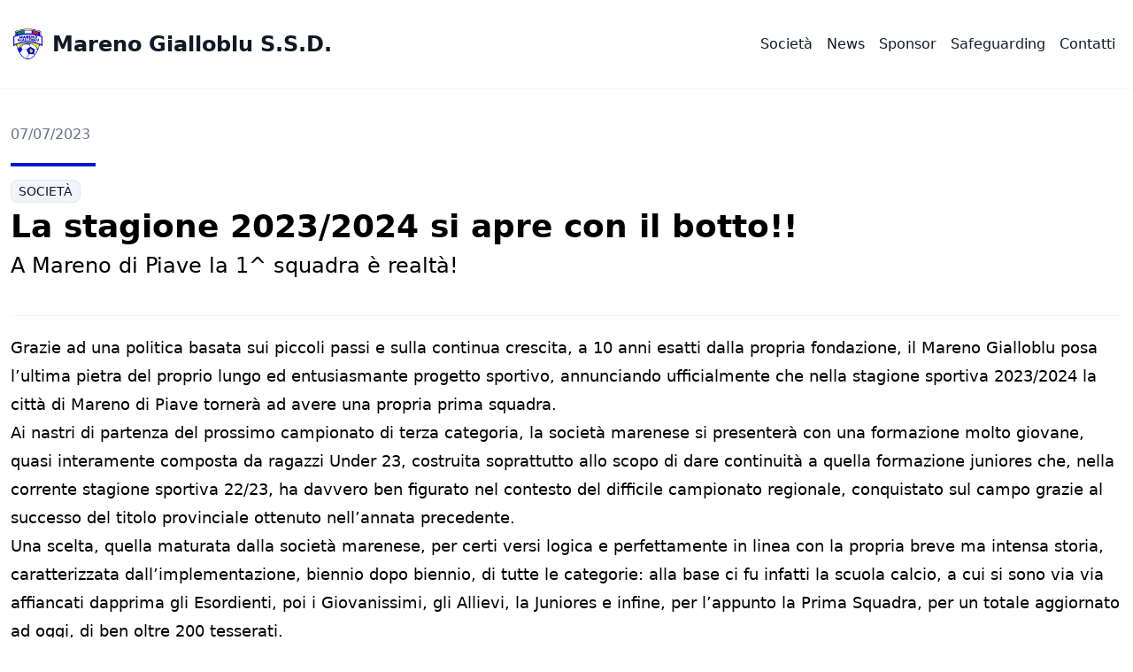

--- FILE ---
content_type: text/html
request_url: https://marenogialloblu.it/news/la-stagione-2023-2024-si-apre-con-il-botto/
body_size: 6936
content:
<!DOCTYPE html><html lang="en" translate="no" data-astro-cid-sckkx6r4 style="--primary-50: #5c6fff;--primary-100: #2942ff;--primary-200: #0a27ff;--primary-300: #001ceb;--primary-400: #0018cc;--primary-500: #00118f;--primary-600: #000a52;--primary-700: #000633;--primary-800: #000215;--primary-900: #000000;--accent-50: #fffdc4;--accent-100: #fffb91;--accent-200: #fefa73;--accent-300: #fef954;--accent-400: #fef836;--accent-500: #f6ee01;--accent-600: #b9b301;--accent-700: #9b9601;--accent-800: #7c7801;--accent-900: #5e5b00;--textOnPrimary-50: #ffffff;--textOnPrimary-100: #ffffff;--textOnPrimary-200: #ffffff;--textOnPrimary-300: #ffffff;--textOnPrimary-400: #ffffff;--textOnPrimary-500: #ffffff;--textOnPrimary-600: #e0e0e0;--textOnPrimary-700: #d1d1d1;--textOnPrimary-800: #c2c2c2;--textOnPrimary-900: #b3b3b3;--textOnAccent-50: #5c6fff;--textOnAccent-100: #2942ff;--textOnAccent-200: #0a27ff;--textOnAccent-300: #001ceb;--textOnAccent-400: #0018cc;--textOnAccent-500: #00118f;--textOnAccent-600: #000a52;--textOnAccent-700: #000633;--textOnAccent-800: #000215;--textOnAccent-900: #000000;"> <head><meta charset="UTF-8"><meta name="description" content="Astro description"><meta name="viewport" content="width=device-width"><title>La stagione 2023/2024 si apre con il botto!! | Mareno Gialloblu S.S.D.</title><meta name="description" content="Grazie ad una politica basata sui piccoli passi e sulla continua crescita, a 10 anni esatti dalla pr..."><meta property="og:title" content="La stagione 2023/2024 si apre con il botto!! | Mareno Gialloblu S.S.D."><meta property="og:type" content="article"><meta property="og:url" content="https://marenogialloblu.it/news/la-stagione-2023-2024-si-apre-con-il-botto/"><meta property="og:image" content="https://lh3.googleusercontent.com/q5uiVLSmt9f9-cBmcycHq3NCu2FOjTxJ589S8HgI0hwARR9LHUga2s2god6hQuycsBk8XJcPpIbVFNqWDV6qEI2bY6zelTfHFxA"><meta property="og:description" content="Grazie ad una politica basata sui piccoli passi e sulla continua crescita, a 10 anni esatti dalla pr..."><link rel="icon" type="image/png" href="https://lh3.googleusercontent.com/-79UR12n6KC_7tdsJByyCgKAvtU2OIhT4jF6JCIr96PNSvaJLsy-WWHyWYBSXse3tUxirmbyrQaIdZwn99IrCoicFEwNbcbwNQc=s16-c"><link rel="stylesheet" href="https://unpkg.com/leaflet@1.9.4/dist/leaflet.css" integrity="sha256-p4NxAoJBhIIN+hmNHrzRCf9tD/miZyoHS5obTRR9BMY=" crossorigin=""><script src="https://unpkg.com/leaflet@1.9.4/dist/leaflet.js" integrity="sha256-20nQCchB9co0qIjJZRGuk2/Z9VM+kNiyxNV1lvTlZBo=" crossorigin=""></script><link rel="stylesheet" href="/_astro/index.8B6cqkwU.css" />
<style>html{font-family:system-ui,sans-serif}
</style><script type="module">document.addEventListener("DOMContentLoaded",()=>{const n=document.querySelector("#menu-open-btn"),t=document.querySelector("#menu-close-btn"),e=document.querySelector("#menu-mobile");n?.addEventListener("click",()=>{e?.classList.remove("hidden")}),t?.addEventListener("click",()=>{e?.classList.add("hidden")})});
</script></head> <body data-astro-cid-sckkx6r4 style="--primary-50: #5c6fff;--primary-100: #2942ff;--primary-200: #0a27ff;--primary-300: #001ceb;--primary-400: #0018cc;--primary-500: #00118f;--primary-600: #000a52;--primary-700: #000633;--primary-800: #000215;--primary-900: #000000;--accent-50: #fffdc4;--accent-100: #fffb91;--accent-200: #fefa73;--accent-300: #fef954;--accent-400: #fef836;--accent-500: #f6ee01;--accent-600: #b9b301;--accent-700: #9b9601;--accent-800: #7c7801;--accent-900: #5e5b00;--textOnPrimary-50: #ffffff;--textOnPrimary-100: #ffffff;--textOnPrimary-200: #ffffff;--textOnPrimary-300: #ffffff;--textOnPrimary-400: #ffffff;--textOnPrimary-500: #ffffff;--textOnPrimary-600: #e0e0e0;--textOnPrimary-700: #d1d1d1;--textOnPrimary-800: #c2c2c2;--textOnPrimary-900: #b3b3b3;--textOnAccent-50: #5c6fff;--textOnAccent-100: #2942ff;--textOnAccent-200: #0a27ff;--textOnAccent-300: #001ceb;--textOnAccent-400: #0018cc;--textOnAccent-500: #00118f;--textOnAccent-600: #000a52;--textOnAccent-700: #000633;--textOnAccent-800: #000215;--textOnAccent-900: #000000;"> <nav class="bg-white text-gray-900 border-b border-slate-100 h-[100px] "> <div class="container mx-auto px-3 h-full"> <div class="flex justify-between items-center h-full"> <div class="flex"> <div> <a href="/" class="flex items-center"> <img src="https://lh3.googleusercontent.com/-79UR12n6KC_7tdsJByyCgKAvtU2OIhT4jF6JCIr96PNSvaJLsy-WWHyWYBSXse3tUxirmbyrQaIdZwn99IrCoicFEwNbcbwNQc" alt="Logo" class="h-8 sm:h-10 mr-2"> <h1 class="font-bold text-lg sm:text-2xl">Mareno Gialloblu S.S.D.</h1> </a> </div> </div> <button id="menu-open-btn" data-collapse-toggle="navbar-default" type="button" class="inline-flex items-center p-2 w-10 h-10 justify-center text-sm text-black rounded-lg md:hidden focus:outline-none focus:ring-2" aria-controls="navbar-default" aria-expanded="false"> <span class="sr-only">Open main menu</span> <svg class="w-5 h-5" aria-hidden="true" xmlns="http://www.w3.org/2000/svg" fill="none" viewBox="0 0 17 14"> <path stroke="currentColor" stroke-linecap="round" stroke-linejoin="round" stroke-width="2" d="M1 1h15M1 7h15M1 13h15"></path> </svg> </button> <div class="hidden md:w-auto md:static md:flex md:border-none overscroll-none md:overscroll-auto" id="menu"> <div class="flex items-center gap-2 lg:gap-4"> <a href="/club" class="p-2 hover:underline rounded transition font-medium duration-300 "> Società </a><a href="/news" class="p-2 hover:underline rounded transition font-medium duration-300 "> News </a><a href="/sponsors" class="p-2 hover:underline rounded transition font-medium duration-300 "> Sponsor </a><a href="/documents" class="p-2 hover:underline rounded transition font-medium duration-300 "> Safeguarding </a><a href="/contacts" class="p-2 hover:underline rounded transition font-medium duration-300 "> Contatti </a> </div> </div> <div id="menu-mobile" class="hidden fixed top-0 left-0 h-full w-full z-20 bg-white"> <div class="flex items-center justify-between h-[100px] px-3 border-b border-b-slate-100"> <div> <a href="/" class="flex items-center"> <img src="https://lh3.googleusercontent.com/-79UR12n6KC_7tdsJByyCgKAvtU2OIhT4jF6JCIr96PNSvaJLsy-WWHyWYBSXse3tUxirmbyrQaIdZwn99IrCoicFEwNbcbwNQc" alt="Logo" class="h-8 sm:h-10 mr-2"> <h1 class="font-bold text-lg sm:text-2xl"> Mareno Gialloblu S.S.D. </h1> </a> </div> <button id="menu-close-btn" type="button" class="inline-flex items-center p-2 w-10 h-10 justify-center text-sm text-slate-800 rounded-lg md:hidden focus:outline-none focus:ring-2" aria-controls="navbar-default" aria-expanded="false"> <span class="sr-only">Close main menu</span> <svg xmlns="http://www.w3.org/2000/svg" fill="none" viewBox="0 0 24 24" stroke-width="1.5" stroke="currentColor" class="w-6 h-6"> <path stroke-linecap="round" stroke-linejoin="round" d="M6 18 18 6M6 6l12 12"></path> </svg> </button> </div> <div class="flex flex-col gap-2 lg:gap-4 px-3 py-10"> <a href="/club" class="p-2 hover:underline rounded transition font-medium duration-300 text-lg "> Società </a><a href="/news" class="p-2 hover:underline rounded transition font-medium duration-300 text-lg "> News </a><a href="/sponsors" class="p-2 hover:underline rounded transition font-medium duration-300 text-lg "> Sponsor </a><a href="/documents" class="p-2 hover:underline rounded transition font-medium duration-300 text-lg "> Safeguarding </a><a href="/contacts" class="p-2 hover:underline rounded transition font-medium duration-300 text-lg "> Contatti </a> </div> </div> </div> </div> </nav>  <div class="min-h-[500px]" data-astro-cid-sckkx6r4 style="--primary-50: #5c6fff;--primary-100: #2942ff;--primary-200: #0a27ff;--primary-300: #001ceb;--primary-400: #0018cc;--primary-500: #00118f;--primary-600: #000a52;--primary-700: #000633;--primary-800: #000215;--primary-900: #000000;--accent-50: #fffdc4;--accent-100: #fffb91;--accent-200: #fefa73;--accent-300: #fef954;--accent-400: #fef836;--accent-500: #f6ee01;--accent-600: #b9b301;--accent-700: #9b9601;--accent-800: #7c7801;--accent-900: #5e5b00;--textOnPrimary-50: #ffffff;--textOnPrimary-100: #ffffff;--textOnPrimary-200: #ffffff;--textOnPrimary-300: #ffffff;--textOnPrimary-400: #ffffff;--textOnPrimary-500: #ffffff;--textOnPrimary-600: #e0e0e0;--textOnPrimary-700: #d1d1d1;--textOnPrimary-800: #c2c2c2;--textOnPrimary-900: #b3b3b3;--textOnAccent-50: #5c6fff;--textOnAccent-100: #2942ff;--textOnAccent-200: #0a27ff;--textOnAccent-300: #001ceb;--textOnAccent-400: #0018cc;--textOnAccent-500: #00118f;--textOnAccent-600: #000a52;--textOnAccent-700: #000633;--textOnAccent-800: #000215;--textOnAccent-900: #000000;">  <div class="container mx-auto px-3 py-10">  <div> <div> <p class="text-slate-500 mb-5"> 07/07/2023  </p> <div class="bg-primary-400 h-1 w-24"></div> <div class="mt-4"> <span class="font-regular uppercase py-1 px-2 bg-slate-100 text-sm rounded-lg text-slate-900 border"> Società </span> </div> <h1 class="font-semibold text-4xl my-2"> La stagione 2023/2024 si apre con il botto!! </h1> <h3 class="font-regular text-2xl mb-10"> A Mareno di Piave la 1^ squadra è realtà! </h3> <div class="pt-5 border-t border-slate-100 prose-lg"><p>Grazie ad una politica basata sui piccoli passi e sulla continua crescita, a 10 anni esatti dalla propria fondazione, il Mareno Gialloblu posa l’ultima pietra del proprio lungo ed entusiasmante progetto sportivo, annunciando ufficialmente che nella stagione sportiva 2023/2024 la città di Mareno di Piave tornerà ad avere una propria prima squadra.</p><p>Ai nastri di partenza del prossimo campionato di terza categoria, la società marenese si presenterà con una formazione molto giovane, quasi interamente composta da ragazzi Under 23, costruita soprattutto allo scopo di dare continuità a quella formazione juniores che, nella corrente stagione sportiva 22/23, ha davvero ben figurato nel contesto del difficile campionato regionale, conquistato sul campo grazie al successo del titolo provinciale ottenuto nell’annata precedente.</p><p>Una scelta, quella maturata dalla società marenese, per certi versi logica e perfettamente in linea con la propria breve ma intensa storia, caratterizzata dall’implementazione, biennio dopo biennio, di tutte le categorie: alla base ci fu infatti la scuola calcio, a cui si sono via via affiancati dapprima gli Esordienti, poi i Giovanissimi, gli Allievi, la Juniores e infine, per l’appunto la Prima Squadra, per un totale aggiornato ad oggi, di ben oltre 200 tesserati.</p><p>A sottoscrivere la proposta del presidente Mauro Da Re, tutta la dirigenza della società marenese, formata da un gruppo di persone ampio ed estremamente affiatato che, aldilà di questa importante novità, continuerà in ogni caso a lavorare su quel progetto giovanile, che resterà sempre e comunque il vero e proprio perno su cui la società continuerà a poggiare tutte le proprie forze.</p><p>Di seguito comunichiamo lo staff tecnico/dirigenziale della nuova prima squadra:</p><p><strong><em>Mister</em></strong><em>: Pinton Nicola</em></p><p><strong><em>Preparatore portieri</em></strong><em>: Bolgan Francesco </em></p><p><strong><em>Ds</em></strong><em>: Pillonetto Elvis</em></p><p><strong><em>Team manager</em></strong><em>: Celotto Leonardo </em></p><p><strong><em>Dirigenti accompagnatori</em></strong><em>: Allini Egidio, Celotto Mirco, Gatti Sandro </em></p><p><strong><em>Addetti all’arbitro</em></strong><em>: Bon Renzo, Salvador Vittorio </em></p><p><strong><em>Dirigenti</em></strong><em>: Bettiol Lucio, Celotto Giorgio, Dal Cin Natale, Fava Massimo, Franceschin Michele, Modolo Stefano, Padoan Gianluigi, Tonon Angelo, Tonon Celestino, Zanchetta Vincenzo.&nbsp;</em></p><p><br></p><p><em>Non ci resta quindi che dare il nostro più grande BENVENUTO a questa nuova Prima Squadra ed augurare a tutto lo staff e tutti i giocatori un buon lavoro per la nuova stagione ormai alle porte! Forza Mareno Gialloblu!</em></p><p><br></p><p><img src="https://lh3.googleusercontent.com/GagfzL6T_kXgxKEB9kd7NIavfr33BZLkYqUbMgw33IyweSdxNPBtndwbZ2i6IIAFK2cxl2DGejIu5xgcE-fTjSgeFlxwGjXACFDc"></p></div> <div class="border-t border-b border-slate-100 mt-10 py-10"> <div class="text-md text-center"> <p class="text-slate-500">Condividi l'articolo!</p> <div class="flex items-center justify-center mt-5 gap-3"> <a id="share-to-facebook" class="cursor-pointer p-2 rounded-md bg-[#316FF6]"> <svg xmlns="http://www.w3.org/2000/svg" x="0px" y="0px" class="h-5 w-5 fill-white" viewBox="0 0 50 50"> <path d="M25,3C12.85,3,3,12.85,3,25c0,11.03,8.125,20.137,18.712,21.728V30.831h-5.443v-5.783h5.443v-3.848 c0-6.371,3.104-9.168,8.399-9.168c2.536,0,3.877,0.188,4.512,0.274v5.048h-3.612c-2.248,0-3.033,2.131-3.033,4.533v3.161h6.588 l-0.894,5.783h-5.694v15.944C38.716,45.318,47,36.137,47,25C47,12.85,37.15,3,25,3z"></path> </svg></a> <a id="share-to-twitter" class="cursor-pointer p-2 rounded-md bg-slate-900"><svg xmlns="http://www.w3.org/2000/svg" x="0px" y="0px" class="h-5 w-5 fill-white" viewBox="0 0 50 50"> <path d="M 5.9199219 6 L 20.582031 27.375 L 6.2304688 44 L 9.4101562 44 L 21.986328 29.421875 L 31.986328 44 L 44 44 L 28.681641 21.669922 L 42.199219 6 L 39.029297 6 L 27.275391 19.617188 L 17.933594 6 L 5.9199219 6 z M 9.7167969 8 L 16.880859 8 L 40.203125 42 L 33.039062 42 L 9.7167969 8 z"></path> </svg></a> <a class="cursor-pointer p-2 rounded-md bg-[#25d366]" href="https://wa.me/?text=Mareno Gialloblu S.S.D. | La stagione 2023/2024 si apre con il botto!! https://marenogialloblu.it/news/la-stagione-2023-2024-si-apre-con-il-botto/" target="_blank"><svg xmlns="http://www.w3.org/2000/svg" x="0px" y="0px" class="h-5 w-5 fill-white" viewBox="0 0 50 50"> <path d="M25,2C12.318,2,2,12.318,2,25c0,3.96,1.023,7.854,2.963,11.29L2.037,46.73c-0.096,0.343-0.003,0.711,0.245,0.966 C2.473,47.893,2.733,48,3,48c0.08,0,0.161-0.01,0.24-0.029l10.896-2.699C17.463,47.058,21.21,48,25,48c12.682,0,23-10.318,23-23 S37.682,2,25,2z M36.57,33.116c-0.492,1.362-2.852,2.605-3.986,2.772c-1.018,0.149-2.306,0.213-3.72-0.231 c-0.857-0.27-1.957-0.628-3.366-1.229c-5.923-2.526-9.791-8.415-10.087-8.804C15.116,25.235,13,22.463,13,19.594 s1.525-4.28,2.067-4.864c0.542-0.584,1.181-0.73,1.575-0.73s0.787,0.005,1.132,0.021c0.363,0.018,0.85-0.137,1.329,1.001 c0.492,1.168,1.673,4.037,1.819,4.33c0.148,0.292,0.246,0.633,0.05,1.022c-0.196,0.389-0.294,0.632-0.59,0.973 s-0.62,0.76-0.886,1.022c-0.296,0.291-0.603,0.606-0.259,1.19c0.344,0.584,1.529,2.493,3.285,4.039 c2.255,1.986,4.158,2.602,4.748,2.894c0.59,0.292,0.935,0.243,1.279-0.146c0.344-0.39,1.476-1.703,1.869-2.286 s0.787-0.487,1.329-0.292c0.542,0.194,3.445,1.604,4.035,1.896c0.59,0.292,0.984,0.438,1.132,0.681 C37.062,30.587,37.062,31.755,36.57,33.116z"></path> </svg></a> </div> </div> </div> <div class="mt-10 flex items-center gap-10 justify-center"> <a href="/news/si-aprono-le-iscrizioni-per-la-nuova-stagione"> <button class="bg-primary-500 hover:bg-primary-300 text-text-on-primary-500 p-4 rounded font-semibold shadow-lg">Articolo precedente</button> </a> <a href="/news/calcio-e-solidarieta"> <button class="bg-primary-500 hover:bg-primary-300 text-text-on-primary-500 p-4 rounded font-semibold shadow-lg">Prossimo articolo</button> </a> </div> </div> </div>  </div>  </div> <footer class="bg-slate-100 border-t border-slate-200"> <div class="container mx-auto px-3 py-10">  <div class="flex flex-col gap-16 lg:flex-row lg:gap-8 justify-between"> <div> <a href="/" class="sm:flex flex-col sm:flex-row items-center gap-2"> <img src="https://lh3.googleusercontent.com/-79UR12n6KC_7tdsJByyCgKAvtU2OIhT4jF6JCIr96PNSvaJLsy-WWHyWYBSXse3tUxirmbyrQaIdZwn99IrCoicFEwNbcbwNQc" class="h-16 sm:h-8" alt="Mareno Gialloblu S.S.D. logo"> <p class="text-xl font-semibold text-slate-900"> Mareno Gialloblu S.S.D. </p> </a> <p class="mt-5 text-slate-600">
Società affiliata a  <a class="font-medium hover:underline" target="_blank" href="https://www.veneziafc.it/"> Venezia F.C. </a> </p> </div> <div> <h2 class="mb-6  font-semibold text-slate-900 ">Social</h2> <div class="text-sm text-slate-500"> <div class="mb-4"><a href="https://www.facebook.com/MarenoGialloblu" target="_blank" class="hover:underline flex items-center gap-1 "><svg xmlns="http://www.w3.org/2000/svg" x="0px" y="0px" class="h-5 w-5" viewBox="0 0 50 50"><path d="M 25 3 C 12.861562 3 3 12.861562 3 25 C 3 36.019135 11.127533 45.138355 21.712891 46.728516 L 22.861328 46.902344 L 22.861328 29.566406 L 17.664062 29.566406 L 17.664062 26.046875 L 22.861328 26.046875 L 22.861328 21.373047 C 22.861328 18.494965 23.551973 16.599417 24.695312 15.410156 C 25.838652 14.220896 27.528004 13.621094 29.878906 13.621094 C 31.758714 13.621094 32.490022 13.734993 33.185547 13.820312 L 33.185547 16.701172 L 30.738281 16.701172 C 29.349697 16.701172 28.210449 17.475903 27.619141 18.507812 C 27.027832 19.539724 26.84375 20.771816 26.84375 22.027344 L 26.84375 26.044922 L 32.966797 26.044922 L 32.421875 29.564453 L 26.84375 29.564453 L 26.84375 46.929688 L 27.978516 46.775391 C 38.71434 45.319366 47 36.126845 47 25 C 47 12.861562 37.138438 3 25 3 z M 25 5 C 36.057562 5 45 13.942438 45 25 C 45 34.729791 38.035799 42.731796 28.84375 44.533203 L 28.84375 31.564453 L 34.136719 31.564453 L 35.298828 24.044922 L 28.84375 24.044922 L 28.84375 22.027344 C 28.84375 20.989871 29.033574 20.060293 29.353516 19.501953 C 29.673457 18.943614 29.981865 18.701172 30.738281 18.701172 L 35.185547 18.701172 L 35.185547 12.009766 L 34.318359 11.892578 C 33.718567 11.811418 32.349197 11.621094 29.878906 11.621094 C 27.175808 11.621094 24.855567 12.357448 23.253906 14.023438 C 21.652246 15.689426 20.861328 18.170128 20.861328 21.373047 L 20.861328 24.046875 L 15.664062 24.046875 L 15.664062 31.566406 L 20.861328 31.566406 L 20.861328 44.470703 C 11.816995 42.554813 5 34.624447 5 25 C 5 13.942438 13.942438 5 25 5 z"></path></svg>
Facebook
</a></div><div class="mb-4"><a href="https://www.instagram.com/mareno_gialloblu" target="_blank" class="hover:underline flex items-center gap-1 "><svg xmlns="http://www.w3.org/2000/svg" x="0px" y="0px" class="h-5 w-5 " viewBox="0 0 50 50"><path d="M 16 3 C 8.8324839 3 3 8.8324839 3 16 L 3 34 C 3 41.167516 8.8324839 47 16 47 L 34 47 C 41.167516 47 47 41.167516 47 34 L 47 16 C 47 8.8324839 41.167516 3 34 3 L 16 3 z M 16 5 L 34 5 C 40.086484 5 45 9.9135161 45 16 L 45 34 C 45 40.086484 40.086484 45 34 45 L 16 45 C 9.9135161 45 5 40.086484 5 34 L 5 16 C 5 9.9135161 9.9135161 5 16 5 z M 37 11 A 2 2 0 0 0 35 13 A 2 2 0 0 0 37 15 A 2 2 0 0 0 39 13 A 2 2 0 0 0 37 11 z M 25 14 C 18.936712 14 14 18.936712 14 25 C 14 31.063288 18.936712 36 25 36 C 31.063288 36 36 31.063288 36 25 C 36 18.936712 31.063288 14 25 14 z M 25 16 C 29.982407 16 34 20.017593 34 25 C 34 29.982407 29.982407 34 25 34 C 20.017593 34 16 29.982407 16 25 C 16 20.017593 20.017593 16 25 16 z"></path></svg>
Instagram
</a></div> </div> </div> <div> <h2 class="mb-6 font-semibold text-slate-900">Contatti</h2> <ul class="text-slate-500 text-sm"> <li class="mb-4"> <a href="tel:+390438499120" class="hover:underline"> +390438499120 </a> </li> <li class="mb-4"> <a href="tel:null" class="hover:underline">  </a> </li> <li class="mb-4"> <a href="mailto:marenogialloblu@gmail.com" class="hover:underline lowercase"> marenogialloblu@gmail.com </a> </li> </ul> </div> </div> <hr class="my-6 border-slate-200 sm:mx-auto lg:my-8"> <div class="sm:flex sm:items-center sm:justify-between text-sm text-slate-500 sm:gap-5"> <div> <p>P. IVA: IT04573450261</p> </div> <span class="sm:text-center">© 2025 Powered by
<a href="https://golee.it/?utm_source=golee&#38;utm_medium=golee-web&#38;utm_campaign=61406c86c39496707683ddf6" target="_blank" class="hover:underline text-[#fa6762] font-semibold">Golee</a>.
</span> </div>  </div> </footer> </body></html> <script>(function(){const currentUrl = "https://marenogialloblu.it/news/la-stagione-2023-2024-si-apre-con-il-botto/";

	const shareToFacebook = document.getElementById('share-to-facebook');
	const shareToTwitter = document.getElementById('share-to-twitter');

	shareToFacebook?.addEventListener('click', () => {
		const url = `https://www.facebook.com/sharer/sharer.php?u=${encodeURI(currentUrl)}`;

		window.open(
			url,
			'',
			'menubar=no,toolbar=no,resizable=yes,scrollbars=yes,height=300,width=600'
		);
		return false;
	});

	shareToTwitter?.addEventListener('click', () => {
		const url = `https://twitter.com/intent/tweet?url=${encodeURI(currentUrl)}`;

		window.open(url, '', (width = 600), (height = 300));
		return false;
	});
})();</script>